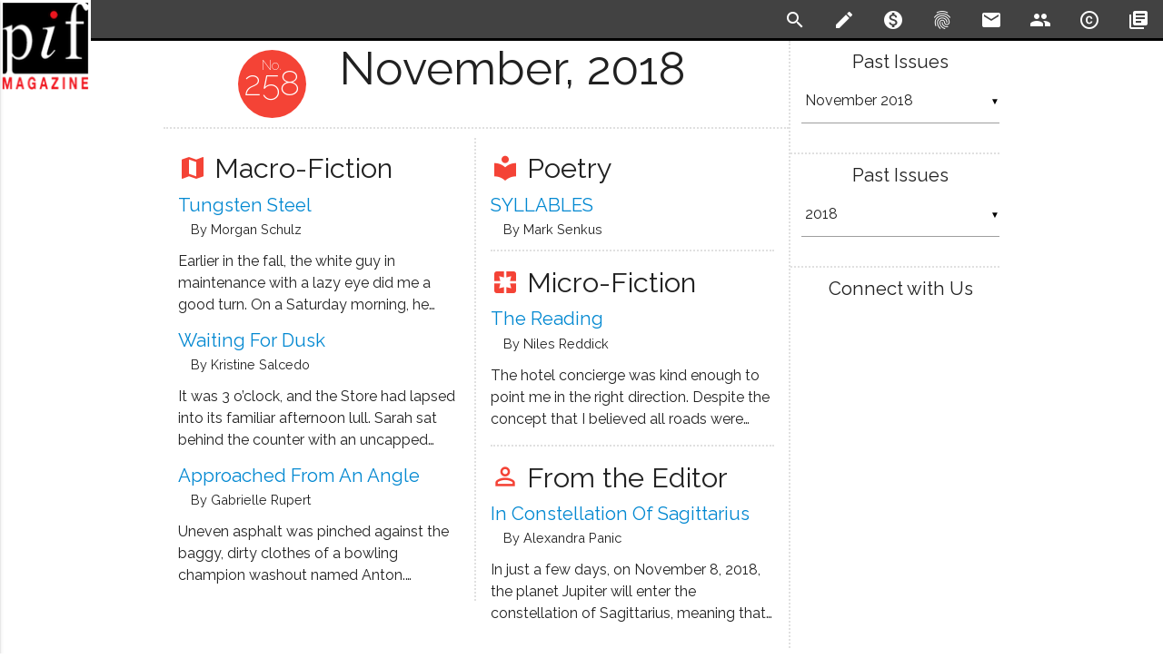

--- FILE ---
content_type: text/html; charset=UTF-8
request_url: https://www.pifmagazine.com/2018/11/
body_size: 9979
content:
<!DOCTYPE html>
<html>
  <head>
    <meta charset="utf-8">
    <!--Import Google Icon and Raleway Fonts-->
    <link href="https://fonts.googleapis.com/icon?family=Material+Icons" rel="stylesheet">
    <link href="https://fonts.googleapis.com/css?family=Lora:400,700|Raleway:200,400,600" rel="stylesheet">
    
    <!--HTML meta -->
    <meta name="description" content="One of the oldest and best-known ezines for poetry, fiction, and author interviews."/>
    <!--OpenGraph -->
    <meta property="fb:app_id" content="191978087937963"/>
    <meta property="og:title" content="Issue #258 - November, 2018"/>
    <meta property="og:description" content="One of the oldest and best-known ezines for poetry, fiction, and author interviews."/>
    <meta property="og:type" content="website"/>
    <meta property="og:url" content="https://www.pifmagazine.com"/>
    <meta property="og:site_name" content="Pif Magazine"/>
    <meta property="og:image" content="http://www.pifmagazine.com/wp-content/uploads/2011/12/product_image2.png"/>
    <!--TwitterGraph -->
    <meta name="twitter:card" content="summary_large_image" />
    <meta name="twitter:site" content="@pifmagazine" />
    <meta name="twitter:creator" content="@pifmagazine" />
    <meta name="twitter:title" content="Issue #258 - November, 2018" />
    <meta name="twitter:description" content="One of the oldest and best-known ezines for poetry, fiction, and author interviews." />
    <meta name="twitter:image" content="http://www.pifmagazine.com/wp-content/uploads/2011/12/product_image2.png" />
    <!--JSON-LD -->
    <script type="application/ld+json">
      //<![CDATA[
        
      {
        "@context":"http://schema.org/",
        "@type": "Periodical",
        "issn": "1094-2726",
        "name": "Pif Magazine",
        "copyrightHolder": {
          "@type":"Organization",
          "name":"Pif Magazine",
          "logo":"http://www.pifmagazine.com/wp-content/uploads/2011/12/product_image2.png",
          "url":"https://www.pifmagazine.com",
          "sameAs":[ "https://twitter.com/pifmagazine", "https://www.facebook.com/pifmagazine", "https://www.linkedin.com/company/pif-magazine"],
          "contactPoint":[ {
            "@type":"ContactPoint",
            "email":"editor@pifmagazine.com",
            "contactType":"Managing Editor",
            "url":"https://www.pifmagazine.com/contact-us"
          } ]
        },
        "copyrightYear": "2018",
        "hasPart": {
          "@id": "Vol2018",
          "@type": "PublicationVolume",
          "volumeNumber": "2018",
          "hasPart": {
            "@id": "Issue258",
            "@type": "PublicationIssue",
            "datePublished": "2018-11-01",
            "issueNumber": "258"
          }
        },
        "location": {
          "@type": "PostalAddress",
          "addressCountry": "US",
          "addressRegion": "Washington",
          "addressLocality": "Seattle"
        },
        "publisher": {
          "@type": "Person",
          "name": "Richard Luck",
          "email": "mailto:richard@pifmagazine.com",
          "url": "https://www.linkedin.com/in/richardwluck/"
        }
      }
      //]]>
    </script>    <!--Custom Meta-->
        <!-- Global site tag (gtag.js) - Google Analytics -->
    <script async src="https://www.googletagmanager.com/gtag/js?id=G-ZCET3M5ZDP"></script>
    <script>
      window.dataLayer = window.dataLayer || [];
      function gtag(){dataLayer.push(arguments);}
      gtag('js', new Date());
      gtag('config', "G-ZCET3M5ZDP");
    </script>
    <!--Default WordPress headers-->
    <title>Issue #258 - Pif Magazine - November, 2018</title>
<meta name='robots' content='max-image-preview:large' />
	<style>img:is([sizes="auto" i], [sizes^="auto," i]) { contain-intrinsic-size: 3000px 1500px }</style>
	<link rel='dns-prefetch' href='//www.pifmagazine.com' />
<script type="text/javascript">
/* <![CDATA[ */
window._wpemojiSettings = {"baseUrl":"https:\/\/s.w.org\/images\/core\/emoji\/16.0.1\/72x72\/","ext":".png","svgUrl":"https:\/\/s.w.org\/images\/core\/emoji\/16.0.1\/svg\/","svgExt":".svg","source":{"concatemoji":"https:\/\/www.pifmagazine.com\/wp-includes\/js\/wp-emoji-release.min.js?ver=6.8.3"}};
/*! This file is auto-generated */
!function(s,n){var o,i,e;function c(e){try{var t={supportTests:e,timestamp:(new Date).valueOf()};sessionStorage.setItem(o,JSON.stringify(t))}catch(e){}}function p(e,t,n){e.clearRect(0,0,e.canvas.width,e.canvas.height),e.fillText(t,0,0);var t=new Uint32Array(e.getImageData(0,0,e.canvas.width,e.canvas.height).data),a=(e.clearRect(0,0,e.canvas.width,e.canvas.height),e.fillText(n,0,0),new Uint32Array(e.getImageData(0,0,e.canvas.width,e.canvas.height).data));return t.every(function(e,t){return e===a[t]})}function u(e,t){e.clearRect(0,0,e.canvas.width,e.canvas.height),e.fillText(t,0,0);for(var n=e.getImageData(16,16,1,1),a=0;a<n.data.length;a++)if(0!==n.data[a])return!1;return!0}function f(e,t,n,a){switch(t){case"flag":return n(e,"\ud83c\udff3\ufe0f\u200d\u26a7\ufe0f","\ud83c\udff3\ufe0f\u200b\u26a7\ufe0f")?!1:!n(e,"\ud83c\udde8\ud83c\uddf6","\ud83c\udde8\u200b\ud83c\uddf6")&&!n(e,"\ud83c\udff4\udb40\udc67\udb40\udc62\udb40\udc65\udb40\udc6e\udb40\udc67\udb40\udc7f","\ud83c\udff4\u200b\udb40\udc67\u200b\udb40\udc62\u200b\udb40\udc65\u200b\udb40\udc6e\u200b\udb40\udc67\u200b\udb40\udc7f");case"emoji":return!a(e,"\ud83e\udedf")}return!1}function g(e,t,n,a){var r="undefined"!=typeof WorkerGlobalScope&&self instanceof WorkerGlobalScope?new OffscreenCanvas(300,150):s.createElement("canvas"),o=r.getContext("2d",{willReadFrequently:!0}),i=(o.textBaseline="top",o.font="600 32px Arial",{});return e.forEach(function(e){i[e]=t(o,e,n,a)}),i}function t(e){var t=s.createElement("script");t.src=e,t.defer=!0,s.head.appendChild(t)}"undefined"!=typeof Promise&&(o="wpEmojiSettingsSupports",i=["flag","emoji"],n.supports={everything:!0,everythingExceptFlag:!0},e=new Promise(function(e){s.addEventListener("DOMContentLoaded",e,{once:!0})}),new Promise(function(t){var n=function(){try{var e=JSON.parse(sessionStorage.getItem(o));if("object"==typeof e&&"number"==typeof e.timestamp&&(new Date).valueOf()<e.timestamp+604800&&"object"==typeof e.supportTests)return e.supportTests}catch(e){}return null}();if(!n){if("undefined"!=typeof Worker&&"undefined"!=typeof OffscreenCanvas&&"undefined"!=typeof URL&&URL.createObjectURL&&"undefined"!=typeof Blob)try{var e="postMessage("+g.toString()+"("+[JSON.stringify(i),f.toString(),p.toString(),u.toString()].join(",")+"));",a=new Blob([e],{type:"text/javascript"}),r=new Worker(URL.createObjectURL(a),{name:"wpTestEmojiSupports"});return void(r.onmessage=function(e){c(n=e.data),r.terminate(),t(n)})}catch(e){}c(n=g(i,f,p,u))}t(n)}).then(function(e){for(var t in e)n.supports[t]=e[t],n.supports.everything=n.supports.everything&&n.supports[t],"flag"!==t&&(n.supports.everythingExceptFlag=n.supports.everythingExceptFlag&&n.supports[t]);n.supports.everythingExceptFlag=n.supports.everythingExceptFlag&&!n.supports.flag,n.DOMReady=!1,n.readyCallback=function(){n.DOMReady=!0}}).then(function(){return e}).then(function(){var e;n.supports.everything||(n.readyCallback(),(e=n.source||{}).concatemoji?t(e.concatemoji):e.wpemoji&&e.twemoji&&(t(e.twemoji),t(e.wpemoji)))}))}((window,document),window._wpemojiSettings);
/* ]]> */
</script>
<style id='wp-emoji-styles-inline-css' type='text/css'>

	img.wp-smiley, img.emoji {
		display: inline !important;
		border: none !important;
		box-shadow: none !important;
		height: 1em !important;
		width: 1em !important;
		margin: 0 0.07em !important;
		vertical-align: -0.1em !important;
		background: none !important;
		padding: 0 !important;
	}
</style>
<link rel='stylesheet' id='wp-block-library-css' href='https://www.pifmagazine.com/wp-includes/css/dist/block-library/style.min.css?ver=6.8.3' type='text/css' media='all' />
<style id='classic-theme-styles-inline-css' type='text/css'>
/*! This file is auto-generated */
.wp-block-button__link{color:#fff;background-color:#32373c;border-radius:9999px;box-shadow:none;text-decoration:none;padding:calc(.667em + 2px) calc(1.333em + 2px);font-size:1.125em}.wp-block-file__button{background:#32373c;color:#fff;text-decoration:none}
</style>
<style id='global-styles-inline-css' type='text/css'>
:root{--wp--preset--aspect-ratio--square: 1;--wp--preset--aspect-ratio--4-3: 4/3;--wp--preset--aspect-ratio--3-4: 3/4;--wp--preset--aspect-ratio--3-2: 3/2;--wp--preset--aspect-ratio--2-3: 2/3;--wp--preset--aspect-ratio--16-9: 16/9;--wp--preset--aspect-ratio--9-16: 9/16;--wp--preset--color--black: #000000;--wp--preset--color--cyan-bluish-gray: #abb8c3;--wp--preset--color--white: #ffffff;--wp--preset--color--pale-pink: #f78da7;--wp--preset--color--vivid-red: #cf2e2e;--wp--preset--color--luminous-vivid-orange: #ff6900;--wp--preset--color--luminous-vivid-amber: #fcb900;--wp--preset--color--light-green-cyan: #7bdcb5;--wp--preset--color--vivid-green-cyan: #00d084;--wp--preset--color--pale-cyan-blue: #8ed1fc;--wp--preset--color--vivid-cyan-blue: #0693e3;--wp--preset--color--vivid-purple: #9b51e0;--wp--preset--gradient--vivid-cyan-blue-to-vivid-purple: linear-gradient(135deg,rgba(6,147,227,1) 0%,rgb(155,81,224) 100%);--wp--preset--gradient--light-green-cyan-to-vivid-green-cyan: linear-gradient(135deg,rgb(122,220,180) 0%,rgb(0,208,130) 100%);--wp--preset--gradient--luminous-vivid-amber-to-luminous-vivid-orange: linear-gradient(135deg,rgba(252,185,0,1) 0%,rgba(255,105,0,1) 100%);--wp--preset--gradient--luminous-vivid-orange-to-vivid-red: linear-gradient(135deg,rgba(255,105,0,1) 0%,rgb(207,46,46) 100%);--wp--preset--gradient--very-light-gray-to-cyan-bluish-gray: linear-gradient(135deg,rgb(238,238,238) 0%,rgb(169,184,195) 100%);--wp--preset--gradient--cool-to-warm-spectrum: linear-gradient(135deg,rgb(74,234,220) 0%,rgb(151,120,209) 20%,rgb(207,42,186) 40%,rgb(238,44,130) 60%,rgb(251,105,98) 80%,rgb(254,248,76) 100%);--wp--preset--gradient--blush-light-purple: linear-gradient(135deg,rgb(255,206,236) 0%,rgb(152,150,240) 100%);--wp--preset--gradient--blush-bordeaux: linear-gradient(135deg,rgb(254,205,165) 0%,rgb(254,45,45) 50%,rgb(107,0,62) 100%);--wp--preset--gradient--luminous-dusk: linear-gradient(135deg,rgb(255,203,112) 0%,rgb(199,81,192) 50%,rgb(65,88,208) 100%);--wp--preset--gradient--pale-ocean: linear-gradient(135deg,rgb(255,245,203) 0%,rgb(182,227,212) 50%,rgb(51,167,181) 100%);--wp--preset--gradient--electric-grass: linear-gradient(135deg,rgb(202,248,128) 0%,rgb(113,206,126) 100%);--wp--preset--gradient--midnight: linear-gradient(135deg,rgb(2,3,129) 0%,rgb(40,116,252) 100%);--wp--preset--font-size--small: 13px;--wp--preset--font-size--medium: 20px;--wp--preset--font-size--large: 36px;--wp--preset--font-size--x-large: 42px;--wp--preset--spacing--20: 0.44rem;--wp--preset--spacing--30: 0.67rem;--wp--preset--spacing--40: 1rem;--wp--preset--spacing--50: 1.5rem;--wp--preset--spacing--60: 2.25rem;--wp--preset--spacing--70: 3.38rem;--wp--preset--spacing--80: 5.06rem;--wp--preset--shadow--natural: 6px 6px 9px rgba(0, 0, 0, 0.2);--wp--preset--shadow--deep: 12px 12px 50px rgba(0, 0, 0, 0.4);--wp--preset--shadow--sharp: 6px 6px 0px rgba(0, 0, 0, 0.2);--wp--preset--shadow--outlined: 6px 6px 0px -3px rgba(255, 255, 255, 1), 6px 6px rgba(0, 0, 0, 1);--wp--preset--shadow--crisp: 6px 6px 0px rgba(0, 0, 0, 1);}:where(.is-layout-flex){gap: 0.5em;}:where(.is-layout-grid){gap: 0.5em;}body .is-layout-flex{display: flex;}.is-layout-flex{flex-wrap: wrap;align-items: center;}.is-layout-flex > :is(*, div){margin: 0;}body .is-layout-grid{display: grid;}.is-layout-grid > :is(*, div){margin: 0;}:where(.wp-block-columns.is-layout-flex){gap: 2em;}:where(.wp-block-columns.is-layout-grid){gap: 2em;}:where(.wp-block-post-template.is-layout-flex){gap: 1.25em;}:where(.wp-block-post-template.is-layout-grid){gap: 1.25em;}.has-black-color{color: var(--wp--preset--color--black) !important;}.has-cyan-bluish-gray-color{color: var(--wp--preset--color--cyan-bluish-gray) !important;}.has-white-color{color: var(--wp--preset--color--white) !important;}.has-pale-pink-color{color: var(--wp--preset--color--pale-pink) !important;}.has-vivid-red-color{color: var(--wp--preset--color--vivid-red) !important;}.has-luminous-vivid-orange-color{color: var(--wp--preset--color--luminous-vivid-orange) !important;}.has-luminous-vivid-amber-color{color: var(--wp--preset--color--luminous-vivid-amber) !important;}.has-light-green-cyan-color{color: var(--wp--preset--color--light-green-cyan) !important;}.has-vivid-green-cyan-color{color: var(--wp--preset--color--vivid-green-cyan) !important;}.has-pale-cyan-blue-color{color: var(--wp--preset--color--pale-cyan-blue) !important;}.has-vivid-cyan-blue-color{color: var(--wp--preset--color--vivid-cyan-blue) !important;}.has-vivid-purple-color{color: var(--wp--preset--color--vivid-purple) !important;}.has-black-background-color{background-color: var(--wp--preset--color--black) !important;}.has-cyan-bluish-gray-background-color{background-color: var(--wp--preset--color--cyan-bluish-gray) !important;}.has-white-background-color{background-color: var(--wp--preset--color--white) !important;}.has-pale-pink-background-color{background-color: var(--wp--preset--color--pale-pink) !important;}.has-vivid-red-background-color{background-color: var(--wp--preset--color--vivid-red) !important;}.has-luminous-vivid-orange-background-color{background-color: var(--wp--preset--color--luminous-vivid-orange) !important;}.has-luminous-vivid-amber-background-color{background-color: var(--wp--preset--color--luminous-vivid-amber) !important;}.has-light-green-cyan-background-color{background-color: var(--wp--preset--color--light-green-cyan) !important;}.has-vivid-green-cyan-background-color{background-color: var(--wp--preset--color--vivid-green-cyan) !important;}.has-pale-cyan-blue-background-color{background-color: var(--wp--preset--color--pale-cyan-blue) !important;}.has-vivid-cyan-blue-background-color{background-color: var(--wp--preset--color--vivid-cyan-blue) !important;}.has-vivid-purple-background-color{background-color: var(--wp--preset--color--vivid-purple) !important;}.has-black-border-color{border-color: var(--wp--preset--color--black) !important;}.has-cyan-bluish-gray-border-color{border-color: var(--wp--preset--color--cyan-bluish-gray) !important;}.has-white-border-color{border-color: var(--wp--preset--color--white) !important;}.has-pale-pink-border-color{border-color: var(--wp--preset--color--pale-pink) !important;}.has-vivid-red-border-color{border-color: var(--wp--preset--color--vivid-red) !important;}.has-luminous-vivid-orange-border-color{border-color: var(--wp--preset--color--luminous-vivid-orange) !important;}.has-luminous-vivid-amber-border-color{border-color: var(--wp--preset--color--luminous-vivid-amber) !important;}.has-light-green-cyan-border-color{border-color: var(--wp--preset--color--light-green-cyan) !important;}.has-vivid-green-cyan-border-color{border-color: var(--wp--preset--color--vivid-green-cyan) !important;}.has-pale-cyan-blue-border-color{border-color: var(--wp--preset--color--pale-cyan-blue) !important;}.has-vivid-cyan-blue-border-color{border-color: var(--wp--preset--color--vivid-cyan-blue) !important;}.has-vivid-purple-border-color{border-color: var(--wp--preset--color--vivid-purple) !important;}.has-vivid-cyan-blue-to-vivid-purple-gradient-background{background: var(--wp--preset--gradient--vivid-cyan-blue-to-vivid-purple) !important;}.has-light-green-cyan-to-vivid-green-cyan-gradient-background{background: var(--wp--preset--gradient--light-green-cyan-to-vivid-green-cyan) !important;}.has-luminous-vivid-amber-to-luminous-vivid-orange-gradient-background{background: var(--wp--preset--gradient--luminous-vivid-amber-to-luminous-vivid-orange) !important;}.has-luminous-vivid-orange-to-vivid-red-gradient-background{background: var(--wp--preset--gradient--luminous-vivid-orange-to-vivid-red) !important;}.has-very-light-gray-to-cyan-bluish-gray-gradient-background{background: var(--wp--preset--gradient--very-light-gray-to-cyan-bluish-gray) !important;}.has-cool-to-warm-spectrum-gradient-background{background: var(--wp--preset--gradient--cool-to-warm-spectrum) !important;}.has-blush-light-purple-gradient-background{background: var(--wp--preset--gradient--blush-light-purple) !important;}.has-blush-bordeaux-gradient-background{background: var(--wp--preset--gradient--blush-bordeaux) !important;}.has-luminous-dusk-gradient-background{background: var(--wp--preset--gradient--luminous-dusk) !important;}.has-pale-ocean-gradient-background{background: var(--wp--preset--gradient--pale-ocean) !important;}.has-electric-grass-gradient-background{background: var(--wp--preset--gradient--electric-grass) !important;}.has-midnight-gradient-background{background: var(--wp--preset--gradient--midnight) !important;}.has-small-font-size{font-size: var(--wp--preset--font-size--small) !important;}.has-medium-font-size{font-size: var(--wp--preset--font-size--medium) !important;}.has-large-font-size{font-size: var(--wp--preset--font-size--large) !important;}.has-x-large-font-size{font-size: var(--wp--preset--font-size--x-large) !important;}
:where(.wp-block-post-template.is-layout-flex){gap: 1.25em;}:where(.wp-block-post-template.is-layout-grid){gap: 1.25em;}
:where(.wp-block-columns.is-layout-flex){gap: 2em;}:where(.wp-block-columns.is-layout-grid){gap: 2em;}
:root :where(.wp-block-pullquote){font-size: 1.5em;line-height: 1.6;}
</style>
<link rel='stylesheet' id='literalize-style-css' href='https://www.pifmagazine.com/wp-content/themes/literalize/style.css?ver=1.6.10' type='text/css' media='all' />
<link rel='stylesheet' id='dashicons-css' href='https://www.pifmagazine.com/wp-includes/css/dashicons.min.css?ver=6.8.3' type='text/css' media='all' />
<style id='akismet-widget-style-inline-css' type='text/css'>

			.a-stats {
				--akismet-color-mid-green: #357b49;
				--akismet-color-white: #fff;
				--akismet-color-light-grey: #f6f7f7;

				max-width: 350px;
				width: auto;
			}

			.a-stats * {
				all: unset;
				box-sizing: border-box;
			}

			.a-stats strong {
				font-weight: 600;
			}

			.a-stats a.a-stats__link,
			.a-stats a.a-stats__link:visited,
			.a-stats a.a-stats__link:active {
				background: var(--akismet-color-mid-green);
				border: none;
				box-shadow: none;
				border-radius: 8px;
				color: var(--akismet-color-white);
				cursor: pointer;
				display: block;
				font-family: -apple-system, BlinkMacSystemFont, 'Segoe UI', 'Roboto', 'Oxygen-Sans', 'Ubuntu', 'Cantarell', 'Helvetica Neue', sans-serif;
				font-weight: 500;
				padding: 12px;
				text-align: center;
				text-decoration: none;
				transition: all 0.2s ease;
			}

			/* Extra specificity to deal with TwentyTwentyOne focus style */
			.widget .a-stats a.a-stats__link:focus {
				background: var(--akismet-color-mid-green);
				color: var(--akismet-color-white);
				text-decoration: none;
			}

			.a-stats a.a-stats__link:hover {
				filter: brightness(110%);
				box-shadow: 0 4px 12px rgba(0, 0, 0, 0.06), 0 0 2px rgba(0, 0, 0, 0.16);
			}

			.a-stats .count {
				color: var(--akismet-color-white);
				display: block;
				font-size: 1.5em;
				line-height: 1.4;
				padding: 0 13px;
				white-space: nowrap;
			}
		
</style>
<script type="text/javascript" src="https://www.pifmagazine.com/wp-includes/js/jquery/jquery.min.js?ver=3.7.1" id="jquery-core-js"></script>
<script type="text/javascript" src="https://www.pifmagazine.com/wp-includes/js/jquery/jquery-migrate.min.js?ver=3.4.1" id="jquery-migrate-js"></script>
<script type="text/javascript" src="https://www.pifmagazine.com/wp-content/themes/literalize/js/literalize.js?ver=1.6.10" id="literalize-js-js"></script>
<link rel="https://api.w.org/" href="https://www.pifmagazine.com/wp-json/" /><link rel="EditURI" type="application/rsd+xml" title="RSD" href="https://www.pifmagazine.com/xmlrpc.php?rsd" />
<meta name="generator" content="WordPress 6.8.3" />
<link id='MediaRSS' rel='alternate' type='application/rss+xml' title='NextGEN Gallery RSS Feed' href='https://www.pifmagazine.com/wp-content/plugins/nextgen-gallery/src/Legacy/xml/media-rss.php' />
<link rel="icon" href="https://www.pifmagazine.com/wp-content/uploads/2016/12/PifImage1-144x144.png" sizes="32x32" />
<link rel="icon" href="https://www.pifmagazine.com/wp-content/uploads/2016/12/PifImage1.png" sizes="192x192" />
<link rel="apple-touch-icon" href="https://www.pifmagazine.com/wp-content/uploads/2016/12/PifImage1.png" />
<meta name="msapplication-TileImage" content="https://www.pifmagazine.com/wp-content/uploads/2016/12/PifImage1.png" />
    <link rel="shortcut icon" href="http://www.pifmagazine.com/wp-content/uploads/2013/10/Favicon2.png"/>
    <!--Let browser know website is optimized for mobile-->
    <meta name="viewport" content="width=device-width, initial-scale=1.0"/>
    <style>
      /* Fixed Footer */
      body {
        display: flex;
        min-height: 100vh;
        flex-direction: column;
      }
      main {
        flex: 1 0 auto;
      }
    </style>

    <script type="text/javascript">
      (function(e,t){var n=e.amplitude||{_q:[],_iq:{}};var r=t.createElement("script")
      ;r.type="text/javascript";r.async=true
      ;r.src="https://cdn.amplitude.com/libs/amplitude-4.2.1-min.gz.js"
      ;r.onload=function(){if(e.amplitude.runQueuedFunctions){
      e.amplitude.runQueuedFunctions()}else{
      console.log("[Amplitude] Error: could not load SDK")}}
      ;var i=t.getElementsByTagName("script")[0];i.parentNode.insertBefore(r,i)
      ;function s(e,t){e.prototype[t]=function(){
      this._q.push([t].concat(Array.prototype.slice.call(arguments,0)));return this}}
      var o=function(){this._q=[];return this}
      ;var a=["add","append","clearAll","prepend","set","setOnce","unset"]
      ;for(var u=0;u<a.length;u++){s(o,a[u])}n.Identify=o;var c=function(){this._q=[]
      ;return this}
      ;var l=["setProductId","setQuantity","setPrice","setRevenueType","setEventProperties"]
      ;for(var p=0;p<l.length;p++){s(c,l[p])}n.Revenue=c
      ;var d=["init","logEvent","logRevenue","setUserId","setUserProperties","setOptOut",
      "setVersionName","setDomain","setDeviceId","setGlobalUserProperties","identify",
      "clearUserProperties","setGroup","logRevenueV2","regenerateDeviceId","logEventWithTimestamp",
      "logEventWithGroups","setSessionId","resetSessionId"]
      ;function v(e){function t(t){e[t]=function(){
      e._q.push([t].concat(Array.prototype.slice.call(arguments,0)))}}
      for(var n=0;n<d.length;n++){t(d[n])}}v(n);n.getInstance=function(e){
      e=(!e||e.length===0?"$default_instance":e).toLowerCase()
      ;if(!n._iq.hasOwnProperty(e)){n._iq[e]={_q:[]};v(n._iq[e])}return n._iq[e]}
      ;e.amplitude=n})(window,document);

      amplitude.getInstance().init("27602df93b6c56742b9c00aea2d937c4");
    </script>
  </head>

  <body>
    <header>
      <ul class="side-nav" id="literalize-mobile-menu">    <li>
      <a href="/" rel="bookmark"><i class="material-icons">home</i>Home</a>
    </li><li><a href="/submission-guidelines" rel="bookmark"><i class="material-icons">create</i>Submission Guidelines</a></li><li><a href="/donate" rel="bookmark"><i class="material-icons">monetization_on</i>Support Pif Magazine</a></li><li><a href="/about" rel="bookmark"><i class="material-icons">fingerprint</i>About Pif</a></li><li><a href="/contact-us" rel="bookmark"><i class="material-icons">email</i>Contact Us</a></li><li><a href="/masthead" rel="bookmark"><i class="material-icons">people</i>Masthead</a></li><li><a href="/copyright" rel="license"><i class="material-icons">copyright</i>Copyright Notice</a></li><li><a href="/archives" rel="bookmark"><i class="material-icons">library_books</i>Archives</a></li></ul>      <div class="navbar-fixed">
        <nav>
          <div class="nav-wrapper">
            <a href="/" class="brand-logo">
                            <img src='https://www.pifmagazine.com/wp-content/themes/literalize/images/logo.png'/>
              <span>Pif Magazine</span>
            </a>
            <a href="#" data-activates="literalize-mobile-menu" class="button-collapse"><i class="material-icons">menu</i></a>
            <ul class="right hide-on-med-and-down flat-list">    <li>
      <a id="toggle-search" href="#!" class="tooltipped" data-position="bottom" data-delay="25" data-tooltip="Search" rel='search'>
        <i class="material-icons">search</i>
      </a>
    </li><li><a href="/submission-guidelines" class="tooltipped" data-position="bottom" data-delay="25" data-tooltip="Submission Guidelines" rel="bookmark"><i class="material-icons">create</i></a></li><li><a href="/donate" class="tooltipped" data-position="bottom" data-delay="25" data-tooltip="Support Pif Magazine" rel="bookmark"><i class="material-icons">monetization_on</i></a></li><li><a href="/about" class="tooltipped" data-position="bottom" data-delay="25" data-tooltip="About Pif" rel="bookmark"><i class="material-icons">fingerprint</i></a></li><li><a href="/contact-us" class="tooltipped" data-position="bottom" data-delay="25" data-tooltip="Contact Us" rel="bookmark"><i class="material-icons">email</i></a></li><li><a href="/masthead" class="tooltipped" data-position="bottom" data-delay="25" data-tooltip="Masthead" rel="bookmark"><i class="material-icons">people</i></a></li><li><a href="/copyright" class="tooltipped" data-position="bottom" data-delay="25" data-tooltip="Copyright Notice" rel="license"><i class="material-icons">copyright</i></a></li><li><a href="/archives" class="tooltipped" data-position="bottom" data-delay="25" data-tooltip="Archives" rel="bookmark"><i class="material-icons">library_books</i></a></li></ul>          </div>
          <!-- Start Search Drop-Down -->
          <div id="search" class="row white-text grey darken-3" >
            <div class="container">
              <form method="get" id="searchform" action="https://www.pifmagazine.com">
                <input id="s" type="text" name='s' />
              </form>
            </div>
          </div>
          <!-- END Search Drop-Down -->
        </nav>
      </div>
    </header>
    <main>
      <!-- Page Layout here -->
      <div class='container'>
        <div class="row">
          <!-- Start Main Content  Column -->
          <div class="col s12 m9 l9 content">
<!-- END of HEADER BLOCK -->
  <div class='row'>
   <div class="col s12 m12 l12 page-title issue">
     <span class="title-bloom valign">258</span>
     <span class="title-label valign ">November, 2018</span>
   </div>
  </div><div class='row'>
    <div class="col s12 m6 l6 home left">
      <h3>
        <i class="material-icons small">map</i>
        Macro-Fiction      </h3>
<article id="post-21620" class="home-page">
  <h4 class='title'><a href="https://www.pifmagazine.com/2018/11/tungsten-steel/" rel="bookmark" title="Tungsten Steel ~ by Morgan Schulz">Tungsten Steel</a></h4>
  <h6 class='byline'>by Morgan Schulz</h6>
  <!-- Published in Issue -->
  <h6 class='published'>
    Issue No. 258 ~
    <a href='/2018/11/' rel='bookmark' title='Issue No. 258'>
      November, 2018    </a>
  </h6>
<p>Earlier in the fall, the white guy in maintenance with a lazy eye did me a good turn. On a Saturday morning, he knocked on my door on a routine inspection to see if everyone’s heat was working now that the boilers were on. He&nbsp;&hellip;</p></article>
<article id="post-21622" class="home-page">
  <h4 class='title'><a href="https://www.pifmagazine.com/2018/11/waiting-for-dusk/" rel="bookmark" title="Waiting for Dusk ~ by Kristine Salcedo">Waiting for Dusk</a></h4>
  <h6 class='byline'>by Kristine Salcedo</h6>
  <!-- Published in Issue -->
  <h6 class='published'>
    Issue No. 258 ~
    <a href='/2018/11/' rel='bookmark' title='Issue No. 258'>
      November, 2018    </a>
  </h6>
<p>It was 3 o’clock, and the Store had lapsed into its familiar afternoon lull. Sarah sat behind the counter with an uncapped fountain pen in her hand. She touched the notepad with the pen tip and watched a generous ink spot bloom on the white&nbsp;&hellip;</p></article>
<article id="post-21621" class="home-page">
  <h4 class='title'><a href="https://www.pifmagazine.com/2018/11/approached-from-an-angle/" rel="bookmark" title="Approached from an Angle ~ by Gabrielle Rupert">Approached from an Angle</a></h4>
  <h6 class='byline'>by Gabrielle Rupert</h6>
  <!-- Published in Issue -->
  <h6 class='published'>
    Issue No. 258 ~
    <a href='/2018/11/' rel='bookmark' title='Issue No. 258'>
      November, 2018    </a>
  </h6>
<p>Uneven asphalt was pinched against the baggy, dirty clothes of a bowling champion washout named Anton. Opening up his heavy eyes, Anton felt slightly disoriented as he saw the dark, filthy ground adjacently touching his face. He tried to quickly sit up, disgusted with the&nbsp;&hellip;</p></article>
    </div>
    <div class="col s12 m6 l6 home right">
      <h3>
        <i class="material-icons small">local_library</i>
        Poetry      </h3>
<article id="post-20223" class="home-page">
  <h4 class='title'><a href="https://www.pifmagazine.com/2018/11/syllables/" rel="bookmark" title="SYLLABLES ~ by Mark Senkus">SYLLABLES</a></h4>
  <h6 class='byline'>by Mark Senkus</h6>
  <!-- Published in Issue -->
  <h6 class='published'>
    Issue No. 258 ~
    <a href='/2018/11/' rel='bookmark' title='Issue No. 258'>
      November, 2018    </a>
  </h6>
</article>
      <h3>
        <i class="material-icons small">pages</i>
        Micro-Fiction      </h3>
<article id="post-21565" class="home-page">
  <h4 class='title'><a href="https://www.pifmagazine.com/2018/11/the-reading/" rel="bookmark" title="The Reading ~ by niles reddick">The Reading</a></h4>
  <h6 class='byline'>by niles reddick</h6>
  <!-- Published in Issue -->
  <h6 class='published'>
    Issue No. 258 ~
    <a href='/2018/11/' rel='bookmark' title='Issue No. 258'>
      November, 2018    </a>
  </h6>
<p>The hotel concierge was kind enough to point me in the right direction. Despite the concept that I believed all roads were connected, I have been turned around more than once in the city. I took an early train from upstate, had arrived early enough&nbsp;&hellip;</p></article>
      <h3>
        <i class="material-icons small">perm_identity</i>
        From the Editor      </h3>
<article id="post-21647" class="home-page">
  <h4 class='title'><a href="https://www.pifmagazine.com/2018/11/in-constellation-of-sagittarius/" rel="bookmark" title="In Constellation of Sagittarius ~ by Alexandra Panic">In Constellation of Sagittarius</a></h4>
  <h6 class='byline'>by Alexandra Panic</h6>
  <!-- Published in Issue -->
  <h6 class='published'>
    Issue No. 258 ~
    <a href='/2018/11/' rel='bookmark' title='Issue No. 258'>
      November, 2018    </a>
  </h6>
<p>In just a few days, on November 8, 2018, the planet Jupiter will enter the constellation of Sagittarius, meaning that, after twelve long years or roaming through other constellations, Jupiter will return home. Born with the Sun in Sagittarius, I have been waiting for this&nbsp;&hellip;</p></article>
    </div>
</div>
<!-- START OF STATIC FOOTER -->
</div>
<!-- Start Side Nav -->
<div class="col s12 m3 l3 content sidebar">
<div class="row"><div class="col s12"><h4>Past Issues</h4>		<label class="screen-reader-text" for="archives-dropdown-3">Past Issues</label>
		<select id="archives-dropdown-3" name="archive-dropdown">
			
			<option value="">Select Month</option>
				<option value='https://www.pifmagazine.com/2022/03/'> March 2022 </option>
	<option value='https://www.pifmagazine.com/2022/02/'> February 2022 </option>
	<option value='https://www.pifmagazine.com/2022/01/'> January 2022 </option>
	<option value='https://www.pifmagazine.com/2021/12/'> December 2021 </option>
	<option value='https://www.pifmagazine.com/2021/11/'> November 2021 </option>
	<option value='https://www.pifmagazine.com/2021/10/'> October 2021 </option>
	<option value='https://www.pifmagazine.com/2021/09/'> September 2021 </option>
	<option value='https://www.pifmagazine.com/2021/08/'> August 2021 </option>
	<option value='https://www.pifmagazine.com/2021/07/'> July 2021 </option>
	<option value='https://www.pifmagazine.com/2021/06/'> June 2021 </option>
	<option value='https://www.pifmagazine.com/2021/05/'> May 2021 </option>
	<option value='https://www.pifmagazine.com/2021/04/'> April 2021 </option>
	<option value='https://www.pifmagazine.com/2021/03/'> March 2021 </option>
	<option value='https://www.pifmagazine.com/2021/02/'> February 2021 </option>
	<option value='https://www.pifmagazine.com/2021/01/'> January 2021 </option>
	<option value='https://www.pifmagazine.com/2020/12/'> December 2020 </option>
	<option value='https://www.pifmagazine.com/2020/11/'> November 2020 </option>
	<option value='https://www.pifmagazine.com/2020/10/'> October 2020 </option>
	<option value='https://www.pifmagazine.com/2020/09/'> September 2020 </option>
	<option value='https://www.pifmagazine.com/2020/08/'> August 2020 </option>
	<option value='https://www.pifmagazine.com/2020/07/'> July 2020 </option>
	<option value='https://www.pifmagazine.com/2020/06/'> June 2020 </option>
	<option value='https://www.pifmagazine.com/2020/05/'> May 2020 </option>
	<option value='https://www.pifmagazine.com/2020/04/'> April 2020 </option>
	<option value='https://www.pifmagazine.com/2020/03/'> March 2020 </option>
	<option value='https://www.pifmagazine.com/2020/02/'> February 2020 </option>
	<option value='https://www.pifmagazine.com/2020/01/'> January 2020 </option>
	<option value='https://www.pifmagazine.com/2019/12/'> December 2019 </option>
	<option value='https://www.pifmagazine.com/2019/11/'> November 2019 </option>
	<option value='https://www.pifmagazine.com/2019/10/'> October 2019 </option>
	<option value='https://www.pifmagazine.com/2019/09/'> September 2019 </option>
	<option value='https://www.pifmagazine.com/2019/08/'> August 2019 </option>
	<option value='https://www.pifmagazine.com/2019/07/'> July 2019 </option>
	<option value='https://www.pifmagazine.com/2019/06/'> June 2019 </option>
	<option value='https://www.pifmagazine.com/2019/05/'> May 2019 </option>
	<option value='https://www.pifmagazine.com/2019/04/'> April 2019 </option>
	<option value='https://www.pifmagazine.com/2019/03/'> March 2019 </option>
	<option value='https://www.pifmagazine.com/2019/02/'> February 2019 </option>
	<option value='https://www.pifmagazine.com/2019/01/'> January 2019 </option>
	<option value='https://www.pifmagazine.com/2018/12/'> December 2018 </option>
	<option value='https://www.pifmagazine.com/2018/11/' selected='selected'> November 2018 </option>
	<option value='https://www.pifmagazine.com/2018/10/'> October 2018 </option>
	<option value='https://www.pifmagazine.com/2018/09/'> September 2018 </option>
	<option value='https://www.pifmagazine.com/2018/08/'> August 2018 </option>
	<option value='https://www.pifmagazine.com/2018/07/'> July 2018 </option>
	<option value='https://www.pifmagazine.com/2018/06/'> June 2018 </option>
	<option value='https://www.pifmagazine.com/2018/05/'> May 2018 </option>
	<option value='https://www.pifmagazine.com/2018/04/'> April 2018 </option>
	<option value='https://www.pifmagazine.com/2018/03/'> March 2018 </option>
	<option value='https://www.pifmagazine.com/2018/02/'> February 2018 </option>
	<option value='https://www.pifmagazine.com/2018/01/'> January 2018 </option>
	<option value='https://www.pifmagazine.com/2017/12/'> December 2017 </option>
	<option value='https://www.pifmagazine.com/2017/11/'> November 2017 </option>
	<option value='https://www.pifmagazine.com/2017/10/'> October 2017 </option>
	<option value='https://www.pifmagazine.com/2017/09/'> September 2017 </option>
	<option value='https://www.pifmagazine.com/2017/08/'> August 2017 </option>
	<option value='https://www.pifmagazine.com/2017/07/'> July 2017 </option>
	<option value='https://www.pifmagazine.com/2017/06/'> June 2017 </option>
	<option value='https://www.pifmagazine.com/2017/05/'> May 2017 </option>
	<option value='https://www.pifmagazine.com/2017/04/'> April 2017 </option>
	<option value='https://www.pifmagazine.com/2017/03/'> March 2017 </option>
	<option value='https://www.pifmagazine.com/2017/02/'> February 2017 </option>
	<option value='https://www.pifmagazine.com/2017/01/'> January 2017 </option>
	<option value='https://www.pifmagazine.com/2016/12/'> December 2016 </option>
	<option value='https://www.pifmagazine.com/2016/11/'> November 2016 </option>
	<option value='https://www.pifmagazine.com/2016/10/'> October 2016 </option>
	<option value='https://www.pifmagazine.com/2016/09/'> September 2016 </option>
	<option value='https://www.pifmagazine.com/2016/08/'> August 2016 </option>
	<option value='https://www.pifmagazine.com/2016/07/'> July 2016 </option>
	<option value='https://www.pifmagazine.com/2016/06/'> June 2016 </option>
	<option value='https://www.pifmagazine.com/2016/05/'> May 2016 </option>
	<option value='https://www.pifmagazine.com/2016/04/'> April 2016 </option>
	<option value='https://www.pifmagazine.com/2016/03/'> March 2016 </option>
	<option value='https://www.pifmagazine.com/2016/02/'> February 2016 </option>
	<option value='https://www.pifmagazine.com/2016/01/'> January 2016 </option>
	<option value='https://www.pifmagazine.com/2015/12/'> December 2015 </option>
	<option value='https://www.pifmagazine.com/2015/11/'> November 2015 </option>
	<option value='https://www.pifmagazine.com/2015/10/'> October 2015 </option>
	<option value='https://www.pifmagazine.com/2015/09/'> September 2015 </option>
	<option value='https://www.pifmagazine.com/2015/08/'> August 2015 </option>
	<option value='https://www.pifmagazine.com/2015/07/'> July 2015 </option>
	<option value='https://www.pifmagazine.com/2015/06/'> June 2015 </option>
	<option value='https://www.pifmagazine.com/2015/05/'> May 2015 </option>
	<option value='https://www.pifmagazine.com/2015/04/'> April 2015 </option>
	<option value='https://www.pifmagazine.com/2015/03/'> March 2015 </option>
	<option value='https://www.pifmagazine.com/2015/02/'> February 2015 </option>
	<option value='https://www.pifmagazine.com/2015/01/'> January 2015 </option>
	<option value='https://www.pifmagazine.com/2014/12/'> December 2014 </option>
	<option value='https://www.pifmagazine.com/2014/11/'> November 2014 </option>
	<option value='https://www.pifmagazine.com/2014/10/'> October 2014 </option>
	<option value='https://www.pifmagazine.com/2014/09/'> September 2014 </option>
	<option value='https://www.pifmagazine.com/2014/08/'> August 2014 </option>
	<option value='https://www.pifmagazine.com/2014/07/'> July 2014 </option>
	<option value='https://www.pifmagazine.com/2014/06/'> June 2014 </option>
	<option value='https://www.pifmagazine.com/2014/05/'> May 2014 </option>
	<option value='https://www.pifmagazine.com/2014/04/'> April 2014 </option>
	<option value='https://www.pifmagazine.com/2014/03/'> March 2014 </option>
	<option value='https://www.pifmagazine.com/2014/02/'> February 2014 </option>
	<option value='https://www.pifmagazine.com/2014/01/'> January 2014 </option>
	<option value='https://www.pifmagazine.com/2013/12/'> December 2013 </option>
	<option value='https://www.pifmagazine.com/2013/11/'> November 2013 </option>
	<option value='https://www.pifmagazine.com/2013/10/'> October 2013 </option>
	<option value='https://www.pifmagazine.com/2013/09/'> September 2013 </option>
	<option value='https://www.pifmagazine.com/2013/08/'> August 2013 </option>
	<option value='https://www.pifmagazine.com/2013/07/'> July 2013 </option>
	<option value='https://www.pifmagazine.com/2013/06/'> June 2013 </option>
	<option value='https://www.pifmagazine.com/2013/05/'> May 2013 </option>
	<option value='https://www.pifmagazine.com/2013/04/'> April 2013 </option>
	<option value='https://www.pifmagazine.com/2013/03/'> March 2013 </option>
	<option value='https://www.pifmagazine.com/2013/02/'> February 2013 </option>
	<option value='https://www.pifmagazine.com/2013/01/'> January 2013 </option>
	<option value='https://www.pifmagazine.com/2012/12/'> December 2012 </option>
	<option value='https://www.pifmagazine.com/2012/11/'> November 2012 </option>
	<option value='https://www.pifmagazine.com/2012/10/'> October 2012 </option>
	<option value='https://www.pifmagazine.com/2012/09/'> September 2012 </option>
	<option value='https://www.pifmagazine.com/2012/08/'> August 2012 </option>
	<option value='https://www.pifmagazine.com/2012/07/'> July 2012 </option>
	<option value='https://www.pifmagazine.com/2012/06/'> June 2012 </option>
	<option value='https://www.pifmagazine.com/2012/05/'> May 2012 </option>
	<option value='https://www.pifmagazine.com/2012/04/'> April 2012 </option>
	<option value='https://www.pifmagazine.com/2012/03/'> March 2012 </option>
	<option value='https://www.pifmagazine.com/2012/02/'> February 2012 </option>
	<option value='https://www.pifmagazine.com/2012/01/'> January 2012 </option>
	<option value='https://www.pifmagazine.com/2011/12/'> December 2011 </option>
	<option value='https://www.pifmagazine.com/2011/11/'> November 2011 </option>
	<option value='https://www.pifmagazine.com/2011/10/'> October 2011 </option>
	<option value='https://www.pifmagazine.com/2011/09/'> September 2011 </option>
	<option value='https://www.pifmagazine.com/2011/08/'> August 2011 </option>
	<option value='https://www.pifmagazine.com/2011/07/'> July 2011 </option>
	<option value='https://www.pifmagazine.com/2011/06/'> June 2011 </option>
	<option value='https://www.pifmagazine.com/2011/05/'> May 2011 </option>
	<option value='https://www.pifmagazine.com/2011/04/'> April 2011 </option>
	<option value='https://www.pifmagazine.com/2011/03/'> March 2011 </option>
	<option value='https://www.pifmagazine.com/2011/02/'> February 2011 </option>
	<option value='https://www.pifmagazine.com/2011/01/'> January 2011 </option>
	<option value='https://www.pifmagazine.com/2010/12/'> December 2010 </option>
	<option value='https://www.pifmagazine.com/2010/11/'> November 2010 </option>
	<option value='https://www.pifmagazine.com/2010/10/'> October 2010 </option>
	<option value='https://www.pifmagazine.com/2010/09/'> September 2010 </option>
	<option value='https://www.pifmagazine.com/2010/08/'> August 2010 </option>
	<option value='https://www.pifmagazine.com/2010/07/'> July 2010 </option>
	<option value='https://www.pifmagazine.com/2010/06/'> June 2010 </option>
	<option value='https://www.pifmagazine.com/2010/04/'> April 2010 </option>
	<option value='https://www.pifmagazine.com/2010/02/'> February 2010 </option>
	<option value='https://www.pifmagazine.com/2010/01/'> January 2010 </option>
	<option value='https://www.pifmagazine.com/2009/12/'> December 2009 </option>
	<option value='https://www.pifmagazine.com/2009/10/'> October 2009 </option>
	<option value='https://www.pifmagazine.com/2009/09/'> September 2009 </option>
	<option value='https://www.pifmagazine.com/2009/07/'> July 2009 </option>
	<option value='https://www.pifmagazine.com/2009/06/'> June 2009 </option>
	<option value='https://www.pifmagazine.com/2009/05/'> May 2009 </option>
	<option value='https://www.pifmagazine.com/2009/04/'> April 2009 </option>
	<option value='https://www.pifmagazine.com/2009/03/'> March 2009 </option>
	<option value='https://www.pifmagazine.com/2009/02/'> February 2009 </option>
	<option value='https://www.pifmagazine.com/2008/10/'> October 2008 </option>
	<option value='https://www.pifmagazine.com/2008/07/'> July 2008 </option>
	<option value='https://www.pifmagazine.com/2008/06/'> June 2008 </option>
	<option value='https://www.pifmagazine.com/2008/04/'> April 2008 </option>
	<option value='https://www.pifmagazine.com/2008/01/'> January 2008 </option>
	<option value='https://www.pifmagazine.com/2007/12/'> December 2007 </option>
	<option value='https://www.pifmagazine.com/2007/11/'> November 2007 </option>
	<option value='https://www.pifmagazine.com/2007/10/'> October 2007 </option>
	<option value='https://www.pifmagazine.com/2007/08/'> August 2007 </option>
	<option value='https://www.pifmagazine.com/2007/07/'> July 2007 </option>
	<option value='https://www.pifmagazine.com/2007/02/'> February 2007 </option>
	<option value='https://www.pifmagazine.com/2007/01/'> January 2007 </option>
	<option value='https://www.pifmagazine.com/2006/12/'> December 2006 </option>
	<option value='https://www.pifmagazine.com/2006/07/'> July 2006 </option>
	<option value='https://www.pifmagazine.com/2006/06/'> June 2006 </option>
	<option value='https://www.pifmagazine.com/2006/03/'> March 2006 </option>
	<option value='https://www.pifmagazine.com/2005/09/'> September 2005 </option>
	<option value='https://www.pifmagazine.com/2005/05/'> May 2005 </option>
	<option value='https://www.pifmagazine.com/2005/04/'> April 2005 </option>
	<option value='https://www.pifmagazine.com/2005/02/'> February 2005 </option>
	<option value='https://www.pifmagazine.com/2004/10/'> October 2004 </option>
	<option value='https://www.pifmagazine.com/2004/08/'> August 2004 </option>
	<option value='https://www.pifmagazine.com/2004/07/'> July 2004 </option>
	<option value='https://www.pifmagazine.com/2004/04/'> April 2004 </option>
	<option value='https://www.pifmagazine.com/2004/02/'> February 2004 </option>
	<option value='https://www.pifmagazine.com/2003/12/'> December 2003 </option>
	<option value='https://www.pifmagazine.com/2003/08/'> August 2003 </option>
	<option value='https://www.pifmagazine.com/2003/06/'> June 2003 </option>
	<option value='https://www.pifmagazine.com/2003/05/'> May 2003 </option>
	<option value='https://www.pifmagazine.com/2002/12/'> December 2002 </option>
	<option value='https://www.pifmagazine.com/2002/11/'> November 2002 </option>
	<option value='https://www.pifmagazine.com/2002/10/'> October 2002 </option>
	<option value='https://www.pifmagazine.com/2002/09/'> September 2002 </option>
	<option value='https://www.pifmagazine.com/2002/07/'> July 2002 </option>
	<option value='https://www.pifmagazine.com/2002/06/'> June 2002 </option>
	<option value='https://www.pifmagazine.com/2002/05/'> May 2002 </option>
	<option value='https://www.pifmagazine.com/2002/04/'> April 2002 </option>
	<option value='https://www.pifmagazine.com/2002/03/'> March 2002 </option>
	<option value='https://www.pifmagazine.com/2002/02/'> February 2002 </option>
	<option value='https://www.pifmagazine.com/2002/01/'> January 2002 </option>
	<option value='https://www.pifmagazine.com/2001/12/'> December 2001 </option>
	<option value='https://www.pifmagazine.com/2001/11/'> November 2001 </option>
	<option value='https://www.pifmagazine.com/2001/10/'> October 2001 </option>
	<option value='https://www.pifmagazine.com/2001/09/'> September 2001 </option>
	<option value='https://www.pifmagazine.com/2001/08/'> August 2001 </option>
	<option value='https://www.pifmagazine.com/2001/07/'> July 2001 </option>
	<option value='https://www.pifmagazine.com/2001/06/'> June 2001 </option>
	<option value='https://www.pifmagazine.com/2001/05/'> May 2001 </option>
	<option value='https://www.pifmagazine.com/2001/04/'> April 2001 </option>
	<option value='https://www.pifmagazine.com/2001/03/'> March 2001 </option>
	<option value='https://www.pifmagazine.com/2001/02/'> February 2001 </option>
	<option value='https://www.pifmagazine.com/2001/01/'> January 2001 </option>
	<option value='https://www.pifmagazine.com/2000/12/'> December 2000 </option>
	<option value='https://www.pifmagazine.com/2000/11/'> November 2000 </option>
	<option value='https://www.pifmagazine.com/2000/10/'> October 2000 </option>
	<option value='https://www.pifmagazine.com/2000/09/'> September 2000 </option>
	<option value='https://www.pifmagazine.com/2000/07/'> July 2000 </option>
	<option value='https://www.pifmagazine.com/2000/06/'> June 2000 </option>
	<option value='https://www.pifmagazine.com/2000/05/'> May 2000 </option>
	<option value='https://www.pifmagazine.com/2000/03/'> March 2000 </option>
	<option value='https://www.pifmagazine.com/2000/02/'> February 2000 </option>
	<option value='https://www.pifmagazine.com/2000/01/'> January 2000 </option>
	<option value='https://www.pifmagazine.com/1999/11/'> November 1999 </option>
	<option value='https://www.pifmagazine.com/1999/09/'> September 1999 </option>
	<option value='https://www.pifmagazine.com/1999/08/'> August 1999 </option>
	<option value='https://www.pifmagazine.com/1999/07/'> July 1999 </option>
	<option value='https://www.pifmagazine.com/1999/06/'> June 1999 </option>
	<option value='https://www.pifmagazine.com/1999/05/'> May 1999 </option>
	<option value='https://www.pifmagazine.com/1999/04/'> April 1999 </option>
	<option value='https://www.pifmagazine.com/1999/03/'> March 1999 </option>
	<option value='https://www.pifmagazine.com/1999/02/'> February 1999 </option>
	<option value='https://www.pifmagazine.com/1999/01/'> January 1999 </option>
	<option value='https://www.pifmagazine.com/1998/12/'> December 1998 </option>
	<option value='https://www.pifmagazine.com/1998/11/'> November 1998 </option>
	<option value='https://www.pifmagazine.com/1998/10/'> October 1998 </option>
	<option value='https://www.pifmagazine.com/1998/09/'> September 1998 </option>
	<option value='https://www.pifmagazine.com/1998/08/'> August 1998 </option>
	<option value='https://www.pifmagazine.com/1998/07/'> July 1998 </option>
	<option value='https://www.pifmagazine.com/1998/06/'> June 1998 </option>
	<option value='https://www.pifmagazine.com/1998/05/'> May 1998 </option>
	<option value='https://www.pifmagazine.com/1998/04/'> April 1998 </option>
	<option value='https://www.pifmagazine.com/1998/01/'> January 1998 </option>
	<option value='https://www.pifmagazine.com/1997/10/'> October 1997 </option>
	<option value='https://www.pifmagazine.com/1997/09/'> September 1997 </option>
	<option value='https://www.pifmagazine.com/1997/07/'> July 1997 </option>
	<option value='https://www.pifmagazine.com/1997/04/'> April 1997 </option>
	<option value='https://www.pifmagazine.com/1997/01/'> January 1997 </option>
	<option value='https://www.pifmagazine.com/1996/10/'> October 1996 </option>
	<option value='https://www.pifmagazine.com/1996/07/'> July 1996 </option>
	<option value='https://www.pifmagazine.com/1996/06/'> June 1996 </option>
	<option value='https://www.pifmagazine.com/1996/04/'> April 1996 </option>
	<option value='https://www.pifmagazine.com/1996/01/'> January 1996 </option>
	<option value='https://www.pifmagazine.com/1995/10/'> October 1995 </option>

		</select>

			<script type="text/javascript">
/* <![CDATA[ */

(function() {
	var dropdown = document.getElementById( "archives-dropdown-3" );
	function onSelectChange() {
		if ( dropdown.options[ dropdown.selectedIndex ].value !== '' ) {
			document.location.href = this.options[ this.selectedIndex ].value;
		}
	}
	dropdown.onchange = onSelectChange;
})();

/* ]]> */
</script>
</div></div>
  <div class='row'>
    <!-- Yearly Archives  -->
    <div class="col s12 center-align">
      <h4>Past Issues</h4>
      <select id='yearlyarchive'>
  <option value="">Select Year</option>
  	<option value='https://www.pifmagazine.com/2022/'> 2022 </option>
	<option value='https://www.pifmagazine.com/2021/'> 2021 </option>
	<option value='https://www.pifmagazine.com/2020/'> 2020 </option>
	<option value='https://www.pifmagazine.com/2019/'> 2019 </option>
	<option value='https://www.pifmagazine.com/2018/' selected='selected'> 2018 </option>
	<option value='https://www.pifmagazine.com/2017/'> 2017 </option>
	<option value='https://www.pifmagazine.com/2016/'> 2016 </option>
	<option value='https://www.pifmagazine.com/2015/'> 2015 </option>
	<option value='https://www.pifmagazine.com/2014/'> 2014 </option>
	<option value='https://www.pifmagazine.com/2013/'> 2013 </option>
	<option value='https://www.pifmagazine.com/2012/'> 2012 </option>
	<option value='https://www.pifmagazine.com/2011/'> 2011 </option>
	<option value='https://www.pifmagazine.com/2010/'> 2010 </option>
	<option value='https://www.pifmagazine.com/2009/'> 2009 </option>
	<option value='https://www.pifmagazine.com/2008/'> 2008 </option>
	<option value='https://www.pifmagazine.com/2007/'> 2007 </option>
	<option value='https://www.pifmagazine.com/2006/'> 2006 </option>
	<option value='https://www.pifmagazine.com/2005/'> 2005 </option>
	<option value='https://www.pifmagazine.com/2004/'> 2004 </option>
	<option value='https://www.pifmagazine.com/2003/'> 2003 </option>
	<option value='https://www.pifmagazine.com/2002/'> 2002 </option>
	<option value='https://www.pifmagazine.com/2001/'> 2001 </option>
	<option value='https://www.pifmagazine.com/2000/'> 2000 </option>
	<option value='https://www.pifmagazine.com/1999/'> 1999 </option>
	<option value='https://www.pifmagazine.com/1998/'> 1998 </option>
	<option value='https://www.pifmagazine.com/1997/'> 1997 </option>
	<option value='https://www.pifmagazine.com/1996/'> 1996 </option>
	<option value='https://www.pifmagazine.com/1995/'> 1995 </option>
</select>
    </div>
  </div>
  <!-- Start Social Links -->
  <div class='row'>
    <div class="col s12 center-align">
      <h4>Connect with Us</h4>
      <div>
        <a class='dashicons' href='https://twitter.com/pifmagazine' target='_blank' rel='external' data-btn='social-twitter' data-btn-context='social' data-btn-path='/2018/11/'><span class="dashicons dashicons-twitter"></span></a>
        <a class='dashicons' href='https://www.facebook.com/pifmagazine' target='_blank' rel='external' data-btn='social-facebook' data-btn-context='social' data-btn-path='/2018/11/'><span class="dashicons dashicons-facebook"></span></a>
      </div>
    </div>
  </div>
  <!-- Stop Social Links -->
</div>
<!-- End Side Nav -->
</main>
<!--  End of Content -->
<!-- Start Footer -->
<footer class="page-footer">
  <div class="container">
    <div class="row">
      <div class="col l4 m4 s6">
        <p>
          ISSN: 1094-2726
        </p>
      </div>
      <div class="col l4 m4 s6">
        <p>
          <a href="/wp-admin/">Editor Login</a>
        </p>
      </div>
      <div class="col l4 m4 s12">
        <p>
            Made with <span class="dashicons dashicons-heart"></span> in Seattle, WA
        </p>
      </div>
    </div>
  </div>
  <div class="footer-copyright">
    <div class="container">
      <div class="row">
        <div class="col l8 m8 s6">
          &copy; 1995-2025 <a href='/'>Pif Magazine</a>
        </div>
        <div class="col l4 m4 s6">
          Powered by
          <a href='https://www.wordpress.org' target='_blank'>
            <span class="dashicons dashicons-wordpress"></span>
          </a>
        </div>
      </div>
    </div>
  </div>
  <script type="speculationrules">
{"prefetch":[{"source":"document","where":{"and":[{"href_matches":"\/*"},{"not":{"href_matches":["\/wp-*.php","\/wp-admin\/*","\/wp-content\/uploads\/*","\/wp-content\/*","\/wp-content\/plugins\/*","\/wp-content\/themes\/literalize\/*","\/*\\?(.+)"]}},{"not":{"selector_matches":"a[rel~=\"nofollow\"]"}},{"not":{"selector_matches":".no-prefetch, .no-prefetch a"}}]},"eagerness":"conservative"}]}
</script>
<script type="text/javascript" id="disqus_count-js-extra">
/* <![CDATA[ */
var countVars = {"disqusShortname":"pifmagazine"};
/* ]]> */
</script>
<script type="text/javascript" src="https://www.pifmagazine.com/wp-content/plugins/disqus-comment-system/public/js/comment_count.js?ver=3.1.2" id="disqus_count-js"></script>
</footer>
<!-- End Footer -->
<!--Import jQuery before materialize.js-->
<script type="text/javascript" src="https://code.jquery.com/jquery-2.1.1.min.js"></script>
<script src="https://cdnjs.cloudflare.com/ajax/libs/materialize/0.97.8/js/materialize.min.js"></script>
<script type="text/javascript">
$(document).ready(function(){
  $(".button-collapse").sideNav({
      menuWidth: 250,
      edge: 'left',
      closeOnClick: false,
      draggable: true
    });
  $('select').material_select();
  $('#cat').on('change', function(e) {
    if ( this.value > 0 ) {
      location.href = "/?cat=" + this.value;
    }
  });
  $('#yearlyarchive').on('change', function() {
    location.href = this.value;
  });
  $('a#toggle-search').click(function() {
     var search = $('div#search');
     search.is(":visible") ? search.slideUp() : search.slideDown(function() {
       search.find('input').focus();
     });
     return false;
   });
});
</script>
</body>
</html>
<!--  END OF STATIC FOOTER-->
